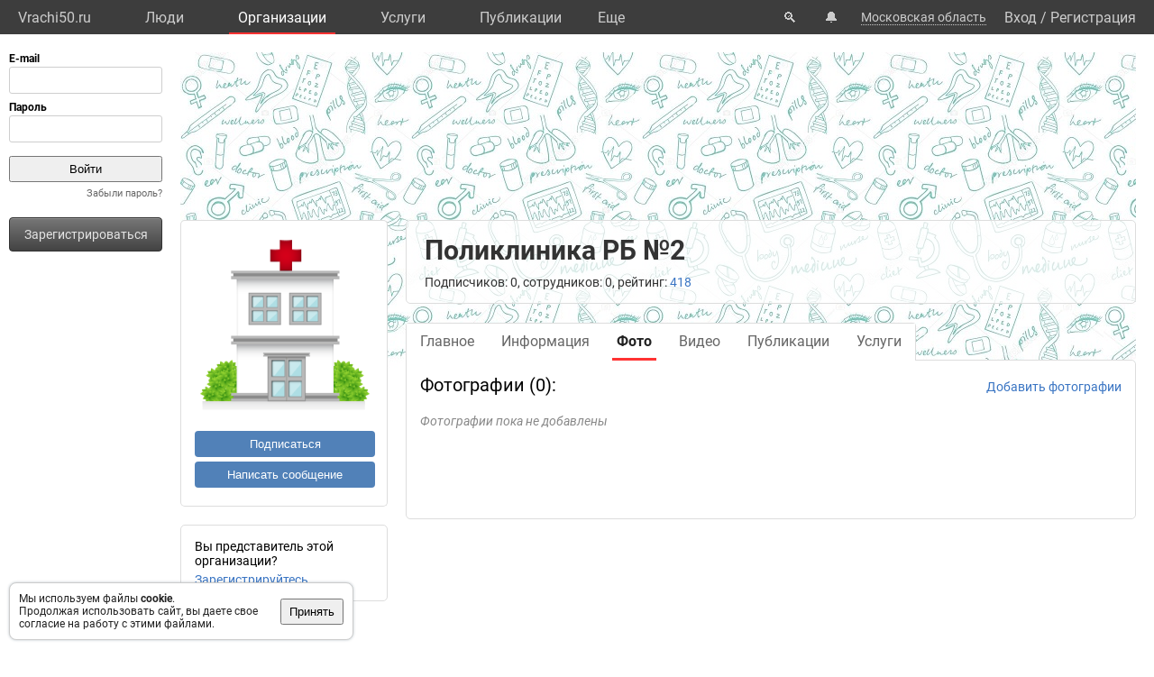

--- FILE ---
content_type: text/html; charset=UTF-8
request_url: https://vrachi50.ru/org/39447/photo/
body_size: 7216
content:
<!DOCTYPE html>
<html lang="ru">
	<head>
		<title>Поликлиника РБ №2. Организация: врачи, услуги, телефон, адрес.</title>
		<meta name="description" content="Поликлиника РБ №2. Организация: врачи, услуги, телефон, адрес.">
		<script defer src="https://static.vrachi.name/js/common.js?1768152753"></script>
		<link type="text/css" rel="stylesheet" href="https://static.vrachi.name/css/common.css?1768152753">
		
		<script defer type="text/javascript" src="https://static.vrachi.name/js/org.js?1768152753"></script>
	
	<link id="section_css_link" type="text/css" rel="stylesheet" href="https://static.vrachi.name/css/org.css?1768152753"><meta http-equiv="content-type" content="text/html; charset=utf-8"/>
		<meta name="viewport" content="width=device-width, initial-scale=1">
		<link rel="icon" type="image/png" href="https://static.vrachi.name/img/favicon/favicon.ico" />
		<link rel="preload" as="font" type="font/woff2" href="https://fonts.gstatic.com/s/roboto/v20/KFOmCnqEu92Fr1Mu5mxKOzY.woff2" crossorigin>
		<link rel="preload" as="font" type="font/woff2" href="https://fonts.gstatic.com/s/roboto/v20/KFOmCnqEu92Fr1Mu4mxK.woff2" crossorigin>
		<link rel="preload" as="font" type="font/woff2" href="https://fonts.gstatic.com/s/roboto/v20/KFOlCnqEu92Fr1MmWUlfABc4EsA.woff2" crossorigin>
		<link rel="preload" as="font" type="font/woff2" href="https://fonts.gstatic.com/s/roboto/v20/KFOlCnqEu92Fr1MmWUlfBBc4.woff2" crossorigin>
		<!--link rel="manifest" href="/manifest.webmanifest"-->
		<script async src="https://mc.yandex.ru/metrika/tag.js"></script>
		<script>window.yaContextCb=window.yaContextCb||[]</script>
		<script src="https://yandex.ru/ads/system/context.js" async></script>
		<!--link rel="preload" as="script" type="application/javascript" href="https://yastatic.net/safeframe-bundles/0.83/host.js" crossorigin-->
		<meta name="theme-color" content="#3d3d3d">
		<meta name="csrf-token" content="066adf70dfcacfea571746b9cc3c7e13235adf41dae3689fa46f014dbbf4025d">
		<!--[if lte IE 9]><meta http-equiv="refresh" content="0; URL=/bad_browser/"><![endif]-->
	</head>
	<body class="left_menu_notabs_mode">
		<header>
			<div id="left_menu_toogle_div" class="top_menu_nav_mobile_menu_div"> </div>
			<nav id="top_menu_nav">
				<ul class="top_menu_ul">
					<li class="top_menu_li top_menu_home_link_li">
						<a href="/" class="top_menu_a top_menu_home_link_a">Vrachi50.ru</a>
					</li>
					<li class="top_menu_li">
						<a href="/users/" class="top_menu_a ">Люди</a>
						<ul class="top_menu_dropdown_ul">
							<li class="top_menu_dropdown_li"><a href="/users/7/" class="top_menu_a top_menu_dropdown_a">Врачи</a></li>
							<li class="top_menu_dropdown_li"><a href="/users/8/" class="top_menu_a top_menu_dropdown_a">Фельдшеры </a></li>
							<li class="top_menu_dropdown_li"><a href="/users/10/" class="top_menu_a top_menu_dropdown_a">Мед. сестры</a></li>
						</ul>
					</li>
					<li class="top_menu_li">
						<a href="/org/" class="top_menu_a active">Организации</a>
						<ul class="top_menu_dropdown_ul">
							<li class="top_menu_dropdown_li"><a href="/org/type/1/2/2/" class="top_menu_a top_menu_dropdown_a">Больницы</a></li>
							<li class="top_menu_dropdown_li"><a href="/org/type/1/2/1/" class="top_menu_a top_menu_dropdown_a">Клиники</a></li>
							<li class="top_menu_dropdown_li"><a href="/org/type/1/2/3/" class="top_menu_a top_menu_dropdown_a">Поликлиники</a></li>
							<li class="top_menu_dropdown_li"><a href="/org/type/1/2/12/" class="top_menu_a top_menu_dropdown_a">Женские консультации</a></li>
							<li class="top_menu_dropdown_li"><a href="/org/type/1/2/8/" class="top_menu_a top_menu_dropdown_a">Родильные дома</a></li>
							<li class="top_menu_dropdown_li"><a href="/org/type/1/2/11/" class="top_menu_a top_menu_dropdown_a">Травпункты</a></li>
							<li class="top_menu_dropdown_li"><a href="/org/type/1/2/13/" class="top_menu_a top_menu_dropdown_a">Стоматологии</a></li>
						</ul>
					</li>
					<li class="top_menu_li">
						<a href="/services/" class="top_menu_a ">Услуги</a>
						<ul class="top_menu_dropdown_ul">
							<li class="top_menu_dropdown_li"><a href="/services/2/" class="top_menu_a top_menu_dropdown_a">Консультации</a></li>
							<li class="top_menu_dropdown_li"><a href="/services/7/" class="top_menu_a top_menu_dropdown_a">УЗИ</a></li>
							<li class="top_menu_dropdown_li"><a href="/services/8/" class="top_menu_a top_menu_dropdown_a">Рентген</a></li>
							<li class="top_menu_dropdown_li"><a href="/services/9/" class="top_menu_a top_menu_dropdown_a">МРТ</a></li>
							<li class="top_menu_dropdown_li"><a href="/services/12/" class="top_menu_a top_menu_dropdown_a">Комп. томография</a></li>
							<li class="top_menu_dropdown_li"><a href="/services/100/" class="top_menu_a top_menu_dropdown_a">ЭКГ</a></li>
							<li class="top_menu_dropdown_li"><a href="/services/10/" class="top_menu_a top_menu_dropdown_a">Эндоскопия</a></li>
							<li class="top_menu_dropdown_li"><a href="/services/5/" class="top_menu_a top_menu_dropdown_a">Анализы</a></li>
							<li class="top_menu_dropdown_li"><a href="/services/17/" class="top_menu_a top_menu_dropdown_a">Физиотерапия</a></li>
						</ul>
					</li>
					<li class="top_menu_li">
						<a href="/posts/" class="top_menu_a ">Публикации</a>
						<ul class="top_menu_dropdown_ul">
							<li class="top_menu_dropdown_li"><a class="top_menu_a top_menu_dropdown_a" href="/photos/">Фото</a></li>
							<li class="top_menu_dropdown_li"><a class="top_menu_a top_menu_dropdown_a" href="/videos/">Видео</a></li>
							<li class="top_menu_dropdown_li"><a class="top_menu_a top_menu_dropdown_a" href="/articles/">Статьи</a></li>
							<li class="top_menu_dropdown_li"><a class="top_menu_a top_menu_dropdown_a" href="/books/">Книги</a></li>
							<li class="top_menu_dropdown_li"><a class="top_menu_a top_menu_dropdown_a" href="/sets/">Подборки</a></li>
							<li class="top_menu_dropdown_li"><a class="top_menu_a top_menu_dropdown_a" href="/sets/">Каналы</a></li>
							<li class="top_menu_dropdown_li"><a class="top_menu_a top_menu_dropdown_a" href="/tags/">Теги</a></li>
							<!--li class="top_menu_dropdown_li"><a class="top_menu_a top_menu_dropdown_a" href="/books/type/6/">Клинич. рекомендации</a></li>
							<li class="top_menu_dropdown_li"><a class="top_menu_a top_menu_dropdown_a" href="https://russia.vrachi.name/journals/">Журналы</a></li-->
						</ul>
					</li>
					<li class="top_menu_li">
						<a href="https://ru.vrachi.name/" class="top_menu_a ">Библиотека</a>
						<ul class="top_menu_dropdown_ul">
							<li class="top_menu_dropdown_li"><a class="top_menu_a top_menu_dropdown_a" href="https://ru.vrachi.name/articles/">Статьи</a></li>
							<li class="top_menu_dropdown_li"><a class="top_menu_a top_menu_dropdown_a" href="https://ru.vrachi.name/books/">Книги</a></li>
							<li class="top_menu_dropdown_li"><a class="top_menu_a top_menu_dropdown_a" href="https://ru.vrachi.name/sets/">Подборки</a></li>
							<li class="top_menu_dropdown_li"><a class="top_menu_a top_menu_dropdown_a" href="https://ru.vrachi.name/research/">Исследования</a></li>
							<li class="top_menu_dropdown_li"><a class="top_menu_a top_menu_dropdown_a" href="https://ru.vrachi.name/journals/">Журналы</a></li>
							<li class="top_menu_dropdown_li"><a class="top_menu_a top_menu_dropdown_a" href="https://ru.vrachi.name/questionnaires/">Опросники</a></li>
							<li class="top_menu_dropdown_li"><a class="top_menu_a top_menu_dropdown_a" href="https://ru.vrachi.name/calculators/">Калькуляторы</a></li>
							<li class="top_menu_dropdown_li"><a class="top_menu_a top_menu_dropdown_a" href="https://ru.vrachi.name/questions/">Вопросы</a></li>
							<li class="top_menu_dropdown_li"><a class="top_menu_a top_menu_dropdown_a" href="https://ru.vrachi.name/forum/">Форум</a></li>
						</ul>
					</li>
					<li class="top_menu_li">
						<a class="top_menu_a" href="/events/">Мероприятия</a>
					</li>
					<li class="top_menu_li">
						<a class="top_menu_a" href="/jobs/vacancies/">Вакансии</a>
					</li>
				</ul>
				<div class="top_menu_more_div">
					<a class="top_menu_a" id="top_menu_more_a">Eще</a>
					<div class="top_menu_hide_div modal_window">
						<ul class="top_menu_hide_ul">
							<li class="top_menu_hide_li">
								<a href="/users/" class="top_menu_hide_a">Люди</a>
							</li>
							<li class="top_menu_hide_li">
								<a href="/org/" class="top_menu_hide_a active">Организации</a>
							</li>
							<li class="top_menu_hide_li">
								<a href="/services/" class="top_menu_hide_a">Услуги</a>
							</li>
							<li class="top_menu_hide_li">
								<a href="/posts/" class="top_menu_hide_a">Публикации</a>
							</li>
							<li class="top_menu_hide_li">
								<a href="https://ru.vrachi.name/" class="top_menu_hide_a">Библиотека</a>
							</li>
							<li class="top_menu_hide_li">
								<a href="/events/" class="top_menu_hide_a">Мероприятия</a>
							</li>
							<li class="top_menu_hide_li">
								<a href="/jobs/vacancies/" class="top_menu_hide_a">Вакансии</a>
							</li>
						</ul>
					</div>
				</div>
			</nav>
			<nav id="top_right_menu_nav">
				<ul id="top_right_menu_ul">
					<li class="top_right_menu_li top_right_menu_search_li">
						<a href="/search/" class="top_right_menu_a" id="top_right_menu_search_button_a">🔍</a>
                        <div id="search_common_div" class="modal_window">
                            <div id="search_inner_div">
								<div class="search_block_div">
									<form action="/search/" class="search_block_form" role="search">
										<div class="search_block2_div">
											<div class="search_block2_left_div">
												<input type="text" name="query" autocomplete="off" data-search_type="" value="" class="search_block_input" id="search_block_input">
											</div>
											<div class="search_block2_right_div"><input type="submit" value="Найти" class="search_block_button"></div>
										</div>
										<div class="search_dropdown_div">
											<ul class="search_dropdown_ul modal_window"></ul>
										</div>
									</form>
								</div>
							</div>
                        </div>
					</li>
					<li class="top_right_menu_li top_right_menu_notification_li">
						<a class="top_right_menu_a">🔔</a>
					</li>
					<li class="top_right_menu_li top_right_menu_city_li">
						<a class="top_right_menu_city_a" id="city_select_a">Московская область</a>
						<div class="city_select_div modal_window"><ul class="city_select_ul"><li class="city_select_li"><a class="link_js city_select_a" onClick="browsing_select_city(0)">Московская область</a></li><li class="city_select_li"><a class="link_js city_select_a" onClick="browsing_select_city(90761)">г. Домодедово</a></li><li class="city_select_li"><a class="link_js city_select_a" onClick="browsing_select_city(90762)">г. Бронницы</a></li><li class="city_select_li"><a class="link_js city_select_a" onClick="browsing_select_city(90763)">г. Дубна</a></li><li class="city_select_li"><a class="link_js city_select_a" onClick="browsing_select_city(90764)">г. Жуковский</a></li><li class="city_select_li"><a class="link_js city_select_a" onClick="browsing_select_city(90765)">г. Звенигород</a></li><li class="city_select_li"><a class="link_js city_select_a" onClick="browsing_select_city(90766)">г. Ивантеевка</a></li><li class="city_select_li"><a class="link_js city_select_a" onClick="browsing_select_city(90767)">г. Климовск</a></li><li class="city_select_li"><a class="link_js city_select_a" onClick="browsing_select_city(90768)">г. Королев</a></li><li class="city_select_li"><a class="link_js city_select_a" onClick="browsing_select_city(90769)">г. Красноармейск</a></li><li class="city_select_li"><a class="link_js city_select_a" onClick="browsing_select_city(90770)">г. Краснознаменск</a></li><li class="city_select_li"><a class="link_js city_select_a" onClick="browsing_select_city(90771)">г. Лобня</a></li><li class="city_select_li"><a class="link_js city_select_a" onClick="browsing_select_city(90772)">г. Лыткарино</a></li><li class="city_select_li"><a class="link_js city_select_a" onClick="browsing_select_city(90773)">г. Протвино</a></li><li class="city_select_li"><a class="link_js city_select_a" onClick="browsing_select_city(90774)">г. Пущино</a></li><li class="city_select_li"><a class="link_js city_select_a" onClick="browsing_select_city(90775)">г. Реутов</a></li><li class="city_select_li"><a class="link_js city_select_a" onClick="browsing_select_city(90776)">г. Рошаль</a></li><li class="city_select_li"><a class="link_js city_select_a" onClick="browsing_select_city(90777)">г. Фрязино</a></li><li class="city_select_li"><a class="link_js city_select_a" onClick="browsing_select_city(90778)">г. Электросталь</a></li><li class="city_select_li"><a class="link_js city_select_a" onClick="browsing_select_city(90779)">г. Дзержинский</a></li><li class="city_select_li"><a class="link_js city_select_a" onClick="browsing_select_city(90780)">г. Подольск</a></li><li class="city_select_li"><a class="link_js city_select_a" onClick="browsing_select_city(90781)">г. Орехово-Зуево</a></li><li class="city_select_li"><a class="link_js city_select_a" onClick="browsing_select_city(90782)">г. Коломна</a></li><li class="city_select_li"><a class="link_js city_select_a" onClick="browsing_select_city(90783)">г. Серпухов</a></li><li class="city_select_li"><a class="link_js city_select_a" onClick="browsing_select_city(90784)">г. Долгопрудный</a></li><li class="city_select_li"><a class="link_js city_select_a" onClick="browsing_select_city(90785)">г. Химки</a></li><li class="city_select_li"><a class="link_js city_select_a" onClick="browsing_select_city(90786)">г. Лосино-Петровский</a></li><li class="city_select_li"><a class="link_js city_select_a" onClick="browsing_select_city(90787)">г. Котельники</a></li><li class="city_select_li"><a class="link_js city_select_a" onClick="browsing_select_city(90788)">г. Электрогорск</a></li><li class="city_select_li"><a class="link_js city_select_a" onClick="browsing_select_city(90789)">г. Черноголовка</a></li><li class="city_select_li"><a class="link_js city_select_a" onClick="browsing_select_city(90790)">г. Балашиха</a></li><li class="city_select_li"><a class="link_js city_select_a" onClick="browsing_select_city(90791)">г. Кашира</a></li><li class="city_select_li"><a class="link_js city_select_a" onClick="browsing_select_city(90792)">г. Егорьевск</a></li><li class="city_select_li"><a class="link_js city_select_a" onClick="browsing_select_city(90793)">г. Озеры</a></li><li class="city_select_li"><a class="link_js city_select_a" onClick="browsing_select_city(90796)">г. Мытищи</a></li><li class="city_select_li"><a class="link_js city_select_a" onClick="browsing_select_city(91867)">г. Волоколамск</a></li><li class="city_select_li"><a class="link_js city_select_a" onClick="browsing_select_city(92136)">г. Воскресенск</a></li><li class="city_select_li"><a class="link_js city_select_a" onClick="browsing_select_city(92221)">г. Дмитров</a></li><li class="city_select_li"><a class="link_js city_select_a" onClick="browsing_select_city(92222)">г. Яхрома</a></li><li class="city_select_li"><a class="link_js city_select_a" onClick="browsing_select_city(92633)">г. Зарайск</a></li><li class="city_select_li"><a class="link_js city_select_a" onClick="browsing_select_city(92759)">г. Истра</a></li><li class="city_select_li"><a class="link_js city_select_a" onClick="browsing_select_city(92760)">г. Дедовск</a></li><li class="city_select_li"><a class="link_js city_select_a" onClick="browsing_select_city(93011)">г. Клин</a></li><li class="city_select_li"><a class="link_js city_select_a" onClick="browsing_select_city(93012)">г. Высоковск</a></li><li class="city_select_li"><a class="link_js city_select_a" onClick="browsing_select_city(93427)">г. Красногорск</a></li><li class="city_select_li"><a class="link_js city_select_a" onClick="browsing_select_city(93474)">г. Видное</a></li><li class="city_select_li"><a class="link_js city_select_a" onClick="browsing_select_city(93669)">г. Луховицы</a></li><li class="city_select_li"><a class="link_js city_select_a" onClick="browsing_select_city(93762)">г. Люберцы</a></li><li class="city_select_li"><a class="link_js city_select_a" onClick="browsing_select_city(93791)">г. Можайск</a></li><li class="city_select_li"><a class="link_js city_select_a" onClick="browsing_select_city(94193)">г. Наро-Фоминск</a></li><li class="city_select_li"><a class="link_js city_select_a" onClick="browsing_select_city(94194)">г. Апрелевка</a></li><li class="city_select_li"><a class="link_js city_select_a" onClick="browsing_select_city(94195)">г. Верея</a></li><li class="city_select_li"><a class="link_js city_select_a" onClick="browsing_select_city(94400)">г. Ногинск</a></li><li class="city_select_li"><a class="link_js city_select_a" onClick="browsing_select_city(94401)">г. Электроугли</a></li><li class="city_select_li"><a class="link_js city_select_a" onClick="browsing_select_city(94402)">г. Старая Купавна</a></li><li class="city_select_li"><a class="link_js city_select_a" onClick="browsing_select_city(94497)">г. Одинцово</a></li><li class="city_select_li"><a class="link_js city_select_a" onClick="browsing_select_city(94498)">г. Голицыно</a></li><li class="city_select_li"><a class="link_js city_select_a" onClick="browsing_select_city(94499)">г. Кубинка</a></li><li class="city_select_li"><a class="link_js city_select_a" onClick="browsing_select_city(94740)">г. Дрезна</a></li><li class="city_select_li"><a class="link_js city_select_a" onClick="browsing_select_city(94741)">г. Куровское</a></li><li class="city_select_li"><a class="link_js city_select_a" onClick="browsing_select_city(94742)">г. Ликино-Дулево</a></li><li class="city_select_li"><a class="link_js city_select_a" onClick="browsing_select_city(94918)">г. Павловский Посад</a></li><li class="city_select_li"><a class="link_js city_select_a" onClick="browsing_select_city(94980)">г. Пушкино</a></li><li class="city_select_li"><a class="link_js city_select_a" onClick="browsing_select_city(95082)">г. Раменское</a></li><li class="city_select_li"><a class="link_js city_select_a" onClick="browsing_select_city(95324)">г. Руза</a></li><li class="city_select_li"><a class="link_js city_select_a" onClick="browsing_select_city(95568)">г. Краснозаводск</a></li><li class="city_select_li"><a class="link_js city_select_a" onClick="browsing_select_city(95569)">г. Хотьково</a></li><li class="city_select_li"><a class="link_js city_select_a" onClick="browsing_select_city(95570)">г. Пересвет</a></li><li class="city_select_li"><a class="link_js city_select_a" onClick="browsing_select_city(95571)">г. Сергиев Посад</a></li><li class="city_select_li"><a class="link_js city_select_a" onClick="browsing_select_city(95572)">г. Сергиев Посад-7</a></li><li class="city_select_li"><a class="link_js city_select_a" onClick="browsing_select_city(96032)">г. Солнечногорск</a></li><li class="city_select_li"><a class="link_js city_select_a" onClick="browsing_select_city(96033)">г. Солнечногорск-2</a></li><li class="city_select_li"><a class="link_js city_select_a" onClick="browsing_select_city(96034)">г. Солнечногорск-7</a></li><li class="city_select_li"><a class="link_js city_select_a" onClick="browsing_select_city(96035)">г. Солнечногорск-25</a></li><li class="city_select_li"><a class="link_js city_select_a" onClick="browsing_select_city(96036)">г. Солнечногорск-30</a></li><li class="city_select_li"><a class="link_js city_select_a" onClick="browsing_select_city(96236)">г. Ступино</a></li><li class="city_select_li"><a class="link_js city_select_a" onClick="browsing_select_city(96477)">г. Талдом</a></li><li class="city_select_li"><a class="link_js city_select_a" onClick="browsing_select_city(96656)">г. Чехов</a></li><li class="city_select_li"><a class="link_js city_select_a" onClick="browsing_select_city(96657)">г. Чехов-2</a></li><li class="city_select_li"><a class="link_js city_select_a" onClick="browsing_select_city(96658)">г. Чехов-3</a></li><li class="city_select_li"><a class="link_js city_select_a" onClick="browsing_select_city(96659)">г. Чехов-8</a></li><li class="city_select_li"><a class="link_js city_select_a" onClick="browsing_select_city(96809)">г. Шатура</a></li><li class="city_select_li"><a class="link_js city_select_a" onClick="browsing_select_city(97011)">г. Щелково</a></li></ul></div>
					</li>
					<li class="top_right_menu_li top_right_menu_user_li">
							<div id="top_right_menu_user_desktop_div" class="top_right_menu_user_no_authorisation">
								<a href="/authorisation/" class="top_right_menu_enter_a">Вход</a>
								<div class="top_right_menu_slash_a">/</div>
								<a href="/registration/" class="top_right_menu_registration_a">Регистрация</a>
							</div>
							<div id="top_right_menu_user_mobile_div">
								<a class="top_right_menu_user_button_a" id="top_right_menu_user_button_a">
									<img width="20" height="20" />
								</a>
								<div class="top_right_menu_hide_user_div modal_window">
									<ul class="top_right_menu_hide_user_ul">
										<li class="top_right_menu_hide_user_li"><a class="top_right_menu_hide_user_a" id="top_right_menu_search_button2_a">Поиск</a></li>
										<li class="top_right_menu_hide_user_li"><a class="top_right_menu_hide_user_a">Уведомления</a></li>
										<li class="top_right_menu_hide_user_li"><a class="top_right_menu_hide_user_a" id="city_select_button2_a">Московская область</a></li>
										<li class="top_right_menu_hide_user_li"><a class="top_right_menu_hide_user_a" href="/authorisation/">Вход</a></li>
										<li class="top_right_menu_hide_user_li"><a class="top_right_menu_hide_user_a" href="/registration/">Регистрация</a></li>
									</ul>
								</div>
							</div>
						</div></li>
				</ul>
			</nav>
		</header>
		<aside id="aside_left" class="modal_window modal_window_only_mobile">
			<nav id="left_menu_nav"><div class="left_menu_tab_wrap_div">
	<div class="left_menu_tab_div one_tab_mode">
		<input type="radio" class="left_menu_tab_input" id="left_menu_tab_input_1" name="left_menu_tab_input" checked><label for="left_menu_tab_input_1" class="left_menu_tab_label">Мое меню</label><section class="left_menu_tab_section" id="left_menu_tab_section_1">
			
			<iframe src="https://id.vrachi.name/authorize/?scope=openid profile&redirect_uri=https://vrachi50.ru/open_id_redirect/&response_type=code&client_id=vrachi50.ru&state=066adf70dfcacfea571746b9cc3c7e13235adf41dae3689fa46f014dbbf4025d" height="144px" width="180px" id="authentication_iframe"></iframe>
			<!--form class="authorisation_form" action="/authorisation/" method="post" autocomplete="on">
				<div class="login_div">
					<div class="title_div">E-mail</div>
					<div class="input_div"><input type="text" autocomplete="on" name="authorisation_login" id="login_input"></div>
				</div>
				<div class="pass_div">
					<div class="title_div">Пароль</div>
					<div class="input_div"><input type="password" name="authorisation_password" id="password_input" autocomplete="on"></div>
				</div>
				<div class="authorisation_button_div">
					<input type="submit" id="authorisation_button" class="" value="Войти"> 	
				</div>
			</form-->
			<div class="recall_link_div">
					<a class="recall_link_a" href="/recall/">Забыли пароль?</a>
				</div>
			<div class="registration_link_common_div">
				<div class="registration_link_div">
					<a href="/registration/" class="registration_link_a link_button_1">Зарегистрироваться</a>
				</div>
			</div>
			
			
		</section></div></div>
				<br><br>
    			<div id="yandex_rtb_R-A-1684509-1" class="re_left_div"></div>
				<!--div id="left_menu_bottom_click_area_div"></div-->
			</nav>
		</aside>
		<div id="content_common_div">
			<div id="aside_right">
				<div id="yandex_rtb_R-A-1684509-2" class="banner_right_div"></div>
				<br>
				
			</div>
			<main id="content_main"><div id="yandex_rtb_R-A-1684509-4" class="re_mobil_div"></div><noindex><div class="attention_notice_common_div" data-type="cookies">
        <div class="attention_notice_content_div">Мы используем файлы <b>cookie</b>.<br>Продолжая использовать сайт, вы даете свое согласие на работу с этими файлами.</div>
        <div class="attention_notice_close_div" onclick="attention_notice.close('cookies')"><button>Принять</button></div>
    </div></noindex><div class="org_common_div" id="page_common_data_div" data-page-type="org" data-id="39447" data-region="50" data-name="Поликлиника РБ №2" itemscope itemtype="https://schema.org/MedicalOrganization">
			<div class="org_background_div"></div>
			<div class="org_page_div">
				<div class="org_left_div">
					<div class="org_ava_div"><img class="user_ava_img" src="https://static.vrachi.name/img/default/noavatar_hospital.png" width="200" itemprop="logo"></div><div class="org_left_menu_div">
<!--div class="org_left_menu_subscribe_div left_menu_subscribe_common_div" onmouseleave="subscription.area_onmouseleave()" onmouseenter="subscription.area_onmouseenter()">
    
    <div class="left_menu_subscribe_hide_menu_div">
            
    </div>
</div-->

<div class="org_left_menu_subscribe_div left_menu_subscribe_common_div ">
		<div class="left_menu_subscribe_false_div">
			<button class="org_left_menu_subscribe_button left_menu_subscribe_button" onclick="subscription.all_themes_button_click(1)">Подписаться</button>
		</div>
		<div class="left_menu_subscribe_true_div hide_menu_area" onmouseleave="subscription.area_onmouseleave()" onmouseenter="subscription.area_onmouseenter()">		
			<button class="org_left_menu_subscribe_button left_menu_subscribe_button left_menu_subscribe_activated_button" onclick="subscription.submenu_view()">Вы подписаны</button>
			<button class="org_left_menu_subscribe_button left_menu_subscribe_part_button left_menu_subscribe_activated_button" onclick="subscription.submenu_view()">Вы частично подписаны</button>
			<div class="left_menu_subscribe_hide_menu_div">
				<ul class="left_menu_subscribe_hide_menu_ul">
					<li class="left_menu_subscribe_hide_menu_li unsubscribe" onclick="subscription.all_themes_button_click(0)">Отписаться</li>
					<li class="left_menu_subscribe_hide_menu_li subscribe_all" onclick="subscription.all_themes_button_click(1)">Подписаться на все</li>
				</ul>
			</div>
		</div>
	</div>

<div class="org_left_menu_message_div">
    <button class="org_left_menu_message_button" onclick="messages.write_one('org')">Написать сообщение</button>
</div>
<!--ul class="org_left_menu_ul">
    <li class="org_left_menu_li employee_org_left_menu_li">
        <a href="/org/39447/employee/" class="org_left_menu_a employee_org_left_menu_a ">Вы представитель этой организации?</a>
        <div class="org_left_menu_ul_more_div">
            <a class="link_js" onclick="document.querySelector('.org_left_menu_ul').classList.add('hide_menu_li_view'); event.target.style.display='none'">еще...</a>
        </div>
    </li>
    <li class="org_left_menu_li hide_menu_li">
        <a href="/org/39447/edit/information/" class="org_left_menu_a">Редактировать</a>
    </li-->
    <!--li class="org_left_menu_li hide_menu_li">
        <a class="org_left_menu_a">Сохранить в закладках</a>
    </li>
    <li class="org_left_menu_li hide_menu_li">
        <a class="org_left_menu_a">Рассказать друзьям</a>
    </li>
    <li class="org_left_menu_li hide_menu_li">
        <a class="org_left_menu_a">Включить уведомления</a>
    </li>
    <li class="org_left_menu_li hide_menu_li">
        <a class="org_left_menu_a">Пожаловаться</a>
    </li-->    
<!--/ul-->


</div>

<div class="org_left_menu_employee_div">Вы представитель этой организации?
	<div><a href="/org/39447/employee/">Зарегистрируйтесь</a></div>
</div></div>
				<div class="org_right_div">
					<div class="org_title_div">
						<h1 class="org_name_h1" itemprop="name">Поликлиника РБ №2</h1>
						
						<div class="org_title_info_div">Подписчиков: 0, сотрудников: 0, рейтинг: <a href="/org/39447/rating/">418</a><!--, отзывы: <a href="" class="org_title_reviews_plus_a">+23</a> <a  href="" class="org_title_reviews_neutral_a">2</a> <a href="" class="org_title_reviews_minus_a">-5</a--></div>
					</div>
					<div class="org_menu_div">
						<ul class="org_menu_ul"><li class="org_menu_li">
								<a class="org_menu_a " href="/org/39447/">
									<div class="org_menu_link_div">Главное</div>
								</a>
							</li><li class="org_menu_li">
								<a class="org_menu_a " href="/org/39447/information/">
									<div class="org_menu_link_div">Информация</div>
								</a>
							</li><li class="org_menu_li">
								<a class="org_menu_a active" href="/org/39447/photo/">
									<div class="org_menu_link_div">Фото</div>
								</a>
							</li><li class="org_menu_li">
								<a class="org_menu_a " href="/org/39447/videos/">
									<div class="org_menu_link_div">Видео</div>
								</a>
							</li><li class="org_menu_li">
								<a class="org_menu_a " href="/org/39447/posts/">
									<div class="org_menu_link_div">Публикации</div>
								</a>
							</li><li class="org_menu_li">
								<a class="org_menu_a " href="/org/39447/services/">
									<div class="org_menu_link_div">Услуги</div>
								</a>
							</li></ul>
					</div>
					<div class="org_content_div" type_content="photo"><div class="organizations_photos_div">
			<div class="page_block_info_header_div">
				<h2 class="page_block_info_header_h">Фотографии (0):</h2>
				<div class="page_block_info_header_link_add_div"><a href="/org/39447/edit/photo/">Добавить фотографии</a></div>
			</div><div class="organizations_no_photo_div">Фотографии пока не добавлены</div></div>
				</div>
			</div>
		</div>
			</main>
		</div>		
    	<br>
		<footer id="footer">
    		<div class="footer_link_div">
    		    <ul class="footer_link_ul">
    		        <li class="footer_link_li"><a href="/feedback/" class="footer_link_a">Обратная связь</a></li>
    		        <!--li class="footer_link_li"><a href="/feedback_promo/" class="footer_link_a">Реклама</a></li-->
					<li class="footer_link_li"><a href="/investors/" class="footer_link_a">Инвесторам</a></li><li class="footer_link_li"><a href="https://vk.com/public204297050" target="_blank" rel="nofollow" class="footer_link_a">Вконтакте</a></li>
				</ul>
    		</div>
    		<div class="footer_info_div">
    		    <div class="footer_info_name_div">vrachi50.ru, 2019-2026 гг.</div>
    		    <div>Имеются противопоказания, требуется консультация специалиста. Информация, представленная на сайте, не может быть использована для постановки диагноза, назначения лечения и не заменяет прием врача.</div>
    		    <div>Возрастное ограничение: 18+</div>
    		</div>
		</footer>
		<div id="work_container">
			<div id="templates_div">
				<!--div id="template_photo_show_div" class="photo_show_common_div">
					<div class="photo_show_img_div">
						<img class="photo_show_img_img">
					</div>
					<div class="photo_show_description_div"></div>
					<div class="photo_show_comments_div"></div>
				</div-->
				<div id="template_message_write_div">
					<div class="message_write_common_div">
						<form onsubmit="messages.write_one_submit()">
							<div class="message_write_header_div">Новое сообщение</div>
							<div class="message_write_content_div">
								<div class="message_write_target_div">
									<div class="message_write_target_img_div"><img class="message_write_target_img_img"/></div>
									<div class="message_write_target_content_div">
										<a class="message_write_target_link_a"></a>
										<div class="message_write_target_info_div"></div>
									</div>
								</div>
								<div class="message_write_text_div">
									<textarea class="message_write_text_textarea"></textarea>
								</div>
								<div class="message_write_button_div">
									<input type="submit" value="Отправить"/>
								</div>
							</div>
						</form>
					</div>
				</div>
			</div>
			<div id="popup_content_div">
				<div id="popup_content_background_div"></div>
				<div id="popup_content_wrapper_div">
					<div id="popup_content_scroll_div">
					    <div class="pg_close_div"></div>
						<div id="pg_external_div">
						    <div id="pg_arrows_area_div">
						        <div id="pg_arrows_left_div">
    							    <div id="pg_left_div"> </div>
    							</div>
    							<div id="pg_arrows_right_div">
    							    <div id="pg_right_div"> </div>
    							</div>
							</div>
							<div id="popup_content_content_div"></div>
						</div>
					</div>
				</div>
			</div>
		</div>
		<script>
		window.auth_status = false;
		window.region_num = 50;
		</script><script async src="https://www.googletagmanager.com/gtag/js?id=G-LW1V75XPSV"></script>
	<script>
	document.addEventListener("DOMContentLoaded", function(){
		window.dataLayer = window.dataLayer || [];
		function gtag(){dataLayer.push(arguments);}
		gtag("js", new Date());
		gtag("config", "G-LW1V75XPSV");

		(function(m,e,t,r,i,k,a)
		{
		    m[i]=m[i]||function(){(m[i].a=m[i].a||[]).push(arguments)};
		    m[i].l=1*new Date();k=e.createElement(t),a=e.getElementsByTagName(t)[0],k.async=1,k.src=r,a.parentNode.insertBefore(k,a)
		})(window, document, "script", "https://mc.yandex.ru/metrika/tag.js", "ym");
		ym(104841962, "init", {clickmap:false,trackLinks:true,accurateTrackBounce:true});

		
		if(document.body.clientWidth !== undefined && document.body.clientWidth > 1240)
		{
			window.yaContextCb.push(()=>{
				Ya.Context.AdvManager.render({
				  renderTo: 'yandex_rtb_R-A-1684509-1',
				  blockId: 'R-A-1684509-1'
				})
			  })
		}
		else
		{
			window.yaContextCb.push(()=>{
				Ya.Context.AdvManager.render({
				  renderTo: 'yandex_rtb_R-A-1684509-4',
				  blockId: 'R-A-1684509-4'
				})
			  })
		}
		if(document.body.clientWidth !== undefined && document.body.clientWidth > 1560)
		{
			window.yaContextCb.push(()=>{
				Ya.Context.AdvManager.render({
				  renderTo: 'yandex_rtb_R-A-1684509-2',
				  blockId: 'R-A-1684509-2'
				})
			  })
		}
		
		/*(function(w, d, n, s, t) 
		{
		    w = this;//hack
			d = this.document;
			if(document.body.clientWidth !== undefined && document.body.clientWidth > 1240)
			{
				var ya_rtb_num = '1684509-1';
			}
			else
			{
				var ya_rtb_num = '1684509-4';
			}
			w[n] = w[n] || [];
			w[n].push(function() {Ya.Context.AdvManager.render({blockId: ("R-A-" + ya_rtb_num),renderTo: ("yandex_rtb_R-A-" + ya_rtb_num),statId: ya_rtb_num,async: true});});
			t = d.getElementsByTagName("script")[0];
			s = d.createElement("script");
			s.type = "text/javascript";
			s.src = "//an.yandex.ru/system/context.js";
			s.async = true;
			t.parentNode.insertBefore(s, t);
		})(this, this.document, "yandexContextAsyncCallbacks");

		if(document.body.clientWidth !== undefined && document.body.clientWidth > 1560)
		{
			(function(w, d, n, s, t) {
				w = this;//hack
				d = this.document;
				w[n] = w[n] || [];
				w[n].push(function() {
					Ya.Context.AdvManager.render({
						blockId: "R-A-1684509-2",
						renderTo: "yandex_rtb_R-A-1684509-2",
						statId: 1684509,
						async: true
					});
				});
				t = d.getElementsByTagName("script")[0];
				s = d.createElement("script");
				s.type = "text/javascript";
				s.src = "//an.yandex.ru/system/context.js";
				s.async = true;
				t.parentNode.insertBefore(s, t);
			})(this, this.document, "yandexContextAsyncCallbacks");
		}*/
	})
	</script>
<script async src="https://static.vrachi.name/js/videojs.js"></script>
</body>
</html>